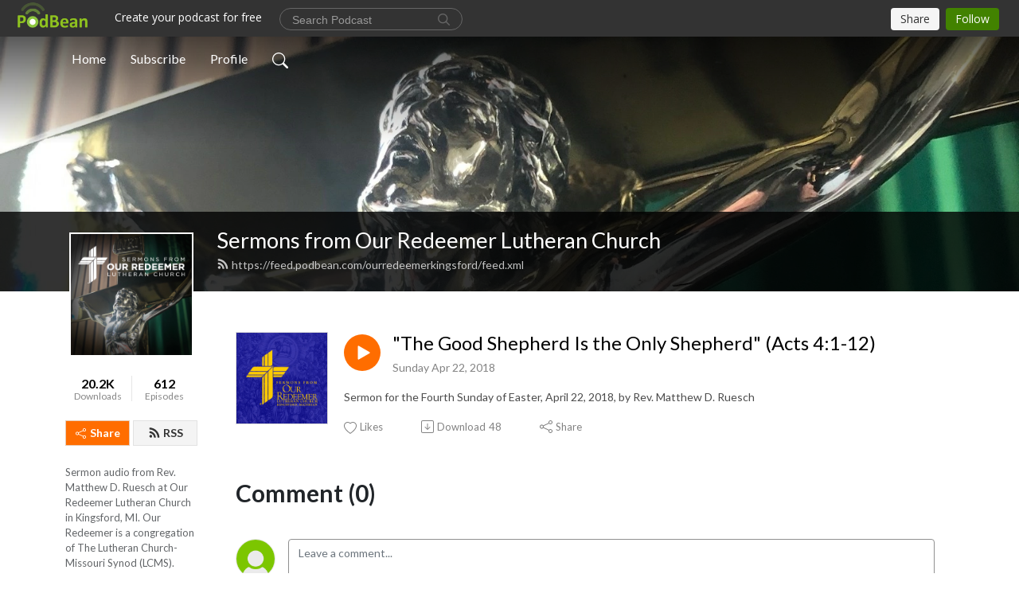

--- FILE ---
content_type: application/javascript; charset=UTF-8
request_url: https://www.podbean.com/cdn-cgi/challenge-platform/h/b/scripts/jsd/d251aa49a8a3/main.js?
body_size: 9546
content:
window._cf_chl_opt={AKGCx8:'b'};~function(o6,bR,bL,bh,bW,be,bO,bl,bV,o1){o6=S,function(E,b,oq,o5,o,y){for(oq={E:450,b:518,o:521,y:643,Q:389,U:539,A:429,B:598,M:468,X:545,n:552},o5=S,o=E();!![];)try{if(y=-parseInt(o5(oq.E))/1*(-parseInt(o5(oq.b))/2)+parseInt(o5(oq.o))/3+parseInt(o5(oq.y))/4*(parseInt(o5(oq.Q))/5)+-parseInt(o5(oq.U))/6*(-parseInt(o5(oq.A))/7)+-parseInt(o5(oq.B))/8+parseInt(o5(oq.M))/9*(-parseInt(o5(oq.X))/10)+parseInt(o5(oq.n))/11,y===b)break;else o.push(o.shift())}catch(Q){o.push(o.shift())}}(K,491851),bR=this||self,bL=bR[o6(581)],bh={},bh[o6(646)]='o',bh[o6(477)]='s',bh[o6(560)]='u',bh[o6(573)]='z',bh[o6(463)]='n',bh[o6(428)]='I',bh[o6(415)]='b',bW=bh,bR[o6(636)]=function(E,o,y,Q,y1,y0,ou,oS,U,B,M,X,x,Y,T){if(y1={E:483,b:546,o:570,y:576,Q:546,U:570,A:543,B:608,M:562,X:543,n:608,x:562,Y:571,k:577,T:629,g:631,f:561,c:461,N:466,z:375,j:628,s:485,F:494},y0={E:410,b:631,o:510},ou={E:611,b:411,o:535,y:406},oS=o6,U={'TEUyq':function(g,N){return g(N)},'EEAHG':function(g,N){return g<N},'aSCwP':function(g,N){return g===N},'SbXXQ':function(g,N,z){return g(N,z)},'VDgsJ':function(g,N){return g+N},'lmxWi':function(g,N,z){return g(N,z)},'aXoHj':function(g,N,z){return g(N,z)}},o===null||o===void 0)return Q;for(B=U[oS(y1.E)](ba,o),E[oS(y1.b)][oS(y1.o)]&&(B=B[oS(y1.y)](E[oS(y1.Q)][oS(y1.U)](o))),B=E[oS(y1.A)][oS(y1.B)]&&E[oS(y1.M)]?E[oS(y1.X)][oS(y1.n)](new E[(oS(y1.x))](B)):function(N,oE,z){for(oE=oS,N[oE(y0.E)](),z=0;z<N[oE(y0.b)];N[z]===N[z+1]?N[oE(y0.o)](z+1,1):z+=1);return N}(B),M='nAsAaAb'.split('A'),M=M[oS(y1.Y)][oS(y1.k)](M),X=0;U[oS(y1.T)](X,B[oS(y1.g)]);x=B[X],Y=bv(E,o,x),U[oS(y1.E)](M,Y)?(T=Y==='s'&&!E[oS(y1.f)](o[x]),U[oS(y1.c)](oS(y1.N),y+x)?U[oS(y1.z)](A,U[oS(y1.j)](y,x),Y):T||U[oS(y1.s)](A,y+x,o[x])):U[oS(y1.F)](A,y+x,Y),X++);return Q;function A(N,z,oK){oK=S,Object[oK(ou.E)][oK(ou.b)][oK(ou.o)](Q,z)||(Q[z]=[]),Q[z][oK(ou.y)](N)}},be=o6(368)[o6(612)](';'),bO=be[o6(571)][o6(577)](be),bR[o6(499)]=function(E,o,y7,y6,ot,y,Q,U,A,B){for(y7={E:416,b:631,o:436,y:467,Q:431,U:602,A:406,B:478},y6={E:553},ot=o6,y={'kbldy':function(M,X){return M+X},'MkFQv':function(M,X){return X===M},'riUZv':function(M,X){return M<X},'UXVnL':function(M,X){return M(X)}},Q=Object[ot(y7.E)](o),U=0;U<Q[ot(y7.b)];U++)if(A=Q[U],y[ot(y7.o)]('f',A)&&(A='N'),E[A]){for(B=0;y[ot(y7.y)](B,o[Q[U]][ot(y7.b)]);-1===E[A][ot(y7.Q)](o[Q[U]][B])&&(y[ot(y7.U)](bO,o[Q[U]][B])||E[A][ot(y7.A)]('o.'+o[Q[U]][B])),B++);}else E[A]=o[Q[U]][ot(y7.B)](function(M,ob){return ob=ot,y[ob(y6.E)]('o.',M)})},bl=function(Q3,Q2,Q1,Q0,yu,yr,yG,oy,b,o,y,Q){return Q3={E:515,b:466,o:460,y:458,Q:603,U:558,A:491},Q2={E:440,b:537,o:392,y:492,Q:393,U:488,A:537,B:374,M:600,X:406,n:537,x:578,Y:408,k:501,T:537,g:421,f:382,c:589,N:596,z:525,j:622,s:419,F:486,d:496,m:537,P:642,R:406,L:493,h:642,W:533,C:537},Q1={E:489,b:505,o:505,y:631,Q:592,U:492,A:618,B:406,M:437,X:592,n:448,x:557,Y:619,k:540,T:537},Q0={E:592},yu={E:589,b:631,o:642,y:611,Q:411,U:535,A:611,B:535,M:593,X:405,n:411,x:535,Y:592,k:589,T:406,g:440,f:616,c:406,N:555,z:508,j:618,s:406,F:597,d:592,m:534,P:492,R:399,L:523,h:537,W:587,C:514,v:406,a:537,e:443,O:641,H:561,l:401,V:644,Z:411,J:535,I:384,i:592,D:557,G:592,K0:487,K1:620,K2:523,K3:458,K4:417,K5:601,K6:492,K7:406,K8:508,K9:397,KK:473,KS:589,KE:406,Kt:616,Kb:541,Ko:381,Ky:557,KQ:523,KU:540,KA:406,Kw:484,KB:496},yr={E:398},yG={E:379,b:642},oy=o6,b={'vbtyp':oy(Q3.E),'rgqXE':function(U,A){return U(A)},'QmKEb':function(U,A){return U===A},'btXva':oy(Q3.b),'oUVOy':function(U,A){return U+A},'QRTsH':function(U,A){return U<A},'pRtqw':oy(Q3.o),'mcTvw':function(U,A){return U(A)},'hDsGe':function(U,A){return A==U},'UhiqR':function(U,A){return U(A)},'XgBKC':function(U,A){return A|U},'TMuZm':function(U,A){return U-A},'zBFbh':function(U,A){return U(A)},'FQzSS':function(U,A){return U<<A},'CXdQC':function(U,A){return U==A},'YCimZ':function(U,A){return U-A},'eJamg':function(U,A){return U(A)},'GFrRn':function(U,A){return U<A},'gBILu':function(U,A){return U&A},'wJDWG':function(U,A){return U>A},'ziJqw':function(U,A){return U-A},'QIZiR':function(U,A){return A&U},'wvdGv':function(U,A){return U-A},'WVqWC':oy(Q3.y),'GfuFn':function(U,A){return U<A},'blsjM':function(U,A){return U-A},'oQWnM':function(U,A){return U(A)},'iTGbK':function(U,A){return U<<A},'hMmWn':function(U,A){return U==A},'pTAwv':function(U,A){return U-A},'JRXdG':function(U,A){return U(A)},'FTDHi':function(U,A){return U(A)},'BkCiE':function(U,A){return A|U},'xIIea':function(U,A){return U>A},'CtpqS':function(U,A){return U===A},'zKOIl':oy(Q3.Q),'pqdAB':function(U,A){return A&U},'RfXrV':function(U,A){return U!=A},'ZtHoT':function(U,A){return A*U},'zldJm':function(U,A){return A==U},'uQjBZ':function(U,A){return U(A)},'pBYfz':function(U,A){return A==U},'LfDBc':function(U,A){return A*U},'KOFnR':function(U,A){return U<A},'CbIVC':function(U,A){return U!=A},'SRCLL':function(U,A){return A*U},'TdOvX':function(U,A){return U-A},'AkjZo':function(U,A){return U&A},'CLxgM':function(U,A){return U*A},'ocbtj':function(U,A){return U<A},'iNLTe':function(U,A){return U(A)},'ZkJvt':function(U,A){return U+A},'EUIGZ':function(U,A){return A==U}},o=String[oy(Q3.U)],y={'h':function(U,oQ){if(oQ=oy,oQ(yr.E)===oQ(yr.E))return null==U?'':y.g(U,6,function(A,oU){return oU=oQ,b[oU(yG.E)][oU(yG.b)](A)});else b()},'g':function(U,A,B,oA,M,X,x,Y,T,N,z,j,s,F,P,R,L,W,O,H,V){if(oA=oy,null==U)return'';for(X={},x={},Y='',T=2,N=3,z=2,j=[],s=0,F=0,P=0;b[oA(yu.E)](P,U[oA(yu.b)]);P+=1)if(R=U[oA(yu.o)](P),Object[oA(yu.y)][oA(yu.Q)][oA(yu.U)](X,R)||(X[R]=N++,x[R]=!0),L=Y+R,Object[oA(yu.A)][oA(yu.Q)][oA(yu.B)](X,L))Y=L;else if(b[oA(yu.M)]!==oA(yu.X)){if(Object[oA(yu.y)][oA(yu.n)][oA(yu.x)](x,Y)){if(256>Y[oA(yu.Y)](0)){for(M=0;b[oA(yu.k)](M,z);s<<=1,A-1==F?(F=0,j[oA(yu.T)](b[oA(yu.g)](B,s)),s=0):F++,M++);for(W=Y[oA(yu.Y)](0),M=0;8>M;s=1&W|s<<1.13,b[oA(yu.f)](F,A-1)?(F=0,j[oA(yu.c)](b[oA(yu.N)](B,s)),s=0):F++,W>>=1,M++);}else{for(W=1,M=0;M<z;s=b[oA(yu.z)](s<<1,W),F==b[oA(yu.j)](A,1)?(F=0,j[oA(yu.s)](b[oA(yu.F)](B,s)),s=0):F++,W=0,M++);for(W=Y[oA(yu.d)](0),M=0;16>M;s=b[oA(yu.m)](s,1)|W&1.75,b[oA(yu.P)](F,b[oA(yu.R)](A,1))?(F=0,j[oA(yu.T)](b[oA(yu.L)](B,s)),s=0):F++,W>>=1,M++);}T--,T==0&&(T=Math[oA(yu.h)](2,z),z++),delete x[Y]}else for(W=X[Y],M=0;b[oA(yu.W)](M,z);s=s<<1|b[oA(yu.C)](W,1),A-1==F?(F=0,j[oA(yu.v)](b[oA(yu.N)](B,s)),s=0):F++,W>>=1,M++);Y=(T--,0==T&&(T=Math[oA(yu.a)](2,z),z++),X[L]=N++,String(R))}else(O=j[M],H=N(z,j,O),b[oA(yu.e)](s,H))?(V=b[oA(yu.O)]('s',H)&&!s[oA(yu.H)](z[O]),b[oA(yu.l)]===b[oA(yu.V)](O,O)?H(B+O,H):V||V(Z+O,J[O])):C(V+O,H);if(''!==Y){if(Object[oA(yu.A)][oA(yu.Z)][oA(yu.J)](x,Y)){if(b[oA(yu.I)](256,Y[oA(yu.i)](0))){for(M=0;M<z;s<<=1,F==b[oA(yu.D)](A,1)?(F=0,j[oA(yu.c)](B(s)),s=0):F++,M++);for(W=Y[oA(yu.G)](0),M=0;8>M;s=s<<1|b[oA(yu.K0)](W,1),F==b[oA(yu.K1)](A,1)?(F=0,j[oA(yu.c)](b[oA(yu.K2)](B,s)),s=0):F++,W>>=1,M++);}else if(oA(yu.K3)===b[oA(yu.K4)]){for(W=1,M=0;b[oA(yu.K5)](M,z);s=W|s<<1.89,b[oA(yu.K6)](F,A-1)?(F=0,j[oA(yu.K7)](b[oA(yu.N)](B,s)),s=0):F++,W=0,M++);for(W=Y[oA(yu.i)](0),M=0;16>M;s=b[oA(yu.K8)](s<<1.3,1.17&W),b[oA(yu.K6)](F,b[oA(yu.K9)](A,1))?(F=0,j[oA(yu.T)](b[oA(yu.KK)](B,s)),s=0):F++,W>>=1,M++);}else return null;T--,0==T&&(T=Math[oA(yu.a)](2,z),z++),delete x[Y]}else for(W=X[Y],M=0;b[oA(yu.KS)](M,z);s=s<<1|b[oA(yu.C)](W,1),F==A-1?(F=0,j[oA(yu.KE)](B(s)),s=0):F++,W>>=1,M++);T--,b[oA(yu.Kt)](0,T)&&z++}for(W=2,M=0;M<z;s=b[oA(yu.Kb)](s,1)|1.73&W,b[oA(yu.Ko)](F,b[oA(yu.Ky)](A,1))?(F=0,j[oA(yu.KE)](b[oA(yu.KQ)](B,s)),s=0):F++,W>>=1,M++);for(;;)if(s<<=1,F==b[oA(yu.KU)](A,1)){j[oA(yu.KA)](b[oA(yu.Kw)](B,s));break}else F++;return j[oA(yu.KB)]('')},'j':function(U,ow,B){if(ow=oy,b[ow(Q1.E)](b[ow(Q1.b)],b[ow(Q1.o)]))return null==U?'':U==''?null:y.i(U[ow(Q1.y)],32768,function(A,oB){return oB=ow,U[oB(Q0.E)](A)});else{if(256>Kw[ow(Q1.Q)](0)){for(SM=0;SX<Sn;SY<<=1,b[ow(Q1.U)](Sk,b[ow(Q1.A)](ST,1))?(Sg=0,Sf[ow(Q1.B)](b[ow(Q1.M)](Sc,Sp)),SN=0):Sz++,Sx++);for(B=Sj[ow(Q1.X)](0),Ss=0;8>SF;Sm=SP<<1.12|B&1.82,SR-1==Sq?(SL=0,Sh[ow(Q1.B)](SW(SC)),Sv=0):Sa++,B>>=1,Sd++);}else{for(B=1,Se=0;SO<SH;SV=b[ow(Q1.n)](SZ<<1.61,B),SJ==b[ow(Q1.x)](SI,1)?(Si=0,SD[ow(Q1.B)](SG(Sr)),Su=0):E0++,B=0,Sl++);for(B=E1[ow(Q1.X)](0),E2=0;b[ow(Q1.Y)](16,E3);E5=B&1.23|E6<<1,E7==b[ow(Q1.k)](E8,1)?(E9=0,EK[ow(Q1.B)](ES(EE)),Et=0):Eb++,B>>=1,E4++);}Sb--,0==So&&(Sy=SQ[ow(Q1.T)](2,SU),SA++),delete Sw[SB]}},'i':function(U,A,B,oM,M,X,x,Y,T,N,z,j,s,F,P,R,W,L){for(oM=oy,M=[],X=4,x=4,Y=3,T=[],j=b[oM(Q2.E)](B,0),s=A,F=1,N=0;3>N;M[N]=N,N+=1);for(P=0,R=Math[oM(Q2.b)](2,2),z=1;z!=R;L=b[oM(Q2.o)](j,s),s>>=1,b[oM(Q2.y)](0,s)&&(s=A,j=B(F++)),P|=(0<L?1:0)*z,z<<=1);switch(P){case 0:for(P=0,R=Math[oM(Q2.b)](2,8),z=1;b[oM(Q2.Q)](z,R);L=s&j,s>>=1,0==s&&(s=A,j=B(F++)),P|=b[oM(Q2.U)](0<L?1:0,z),z<<=1);W=o(P);break;case 1:for(P=0,R=Math[oM(Q2.A)](2,16),z=1;z!=R;L=s&j,s>>=1,b[oM(Q2.B)](0,s)&&(s=A,j=b[oM(Q2.M)](B,F++)),P|=z*(0<L?1:0),z<<=1);W=o(P);break;case 2:return''}for(N=M[3]=W,T[oM(Q2.X)](W);;){if(F>U)return'';for(P=0,R=Math[oM(Q2.n)](2,Y),z=1;R!=z;L=b[oM(Q2.o)](j,s),s>>=1,b[oM(Q2.x)](0,s)&&(s=A,j=B(F++)),P|=b[oM(Q2.Y)](b[oM(Q2.k)](0,L)?1:0,z),z<<=1);switch(W=P){case 0:for(P=0,R=Math[oM(Q2.T)](2,8),z=1;b[oM(Q2.g)](z,R);L=j&s,s>>=1,s==0&&(s=A,j=B(F++)),P|=b[oM(Q2.f)](b[oM(Q2.c)](0,L)?1:0,z),z<<=1);M[x++]=o(P),W=b[oM(Q2.N)](x,1),X--;break;case 1:for(P=0,R=Math[oM(Q2.A)](2,16),z=1;R!=z;L=b[oM(Q2.z)](j,s),s>>=1,0==s&&(s=A,j=B(F++)),P|=b[oM(Q2.j)](b[oM(Q2.s)](0,L)?1:0,z),z<<=1);M[x++]=b[oM(Q2.F)](o,P),W=x-1,X--;break;case 2:return T[oM(Q2.d)]('')}if(X==0&&(X=Math[oM(Q2.m)](2,Y),Y++),M[W])W=M[W];else if(W===x)W=N+N[oM(Q2.P)](0);else return null;T[oM(Q2.R)](W),M[x++]=b[oM(Q2.L)](N,W[oM(Q2.h)](0)),X--,N=W,b[oM(Q2.W)](0,X)&&(X=Math[oM(Q2.C)](2,Y),Y++)}}},Q={},Q[oy(Q3.A)]=y.h,Q}(),bV=null,o1=o0(),o3();function S(E,t,b,o){return E=E-366,b=K(),o=b[E],o}function ba(o,oV,o9,y,Q,U){for(oV={E:366,b:576,o:416,y:479},o9=o6,y={},y[o9(oV.E)]=function(A,B){return A!==B},Q=y,U=[];Q[o9(oV.E)](null,o);U=U[o9(oV.b)](Object[o9(oV.o)](o)),o=Object[o9(oV.y)](o));return U}function bG(QA,og,E,b){return QA={E:575,b:582,o:524},og=o6,E={'SSYdO':function(o,y){return o(y)}},b=bR[og(QA.E)],Math[og(QA.b)](+E[og(QA.o)](atob,b.t))}function o3(QZ,QV,QH,oF,E,b,o,y,Q){if(QZ={E:645,b:606,o:412,y:396,Q:575,U:564,A:465,B:500,M:520,X:633,n:391,x:580,Y:370,k:572,T:572},QV={E:633,b:634,o:572,y:632},QH={E:564,b:506,o:495,y:414,Q:592,U:613,A:406,B:542,M:550,X:406,n:456,x:475,Y:406,k:470,T:395,g:625,f:451,c:537},oF=o6,E={'AgGev':oF(QZ.E),'rxDhb':function(U,A){return U>A},'PwgNL':function(U,A){return U==A},'VzMwM':function(U,A){return U|A},'kgYfG':function(U,A){return U-A},'lEbOs':function(U,A){return U==A},'CObar':function(U,A){return U-A},'lbhPL':function(U,A){return U<<A},'sFhRR':function(U,A){return A&U},'GNowM':function(U,A){return U==A},'vDyrZ':function(U,A){return U(A)},'jUpqW':function(U,A){return U===A},'iVcct':oF(QZ.b),'NnLKF':oF(QZ.o),'wpejW':function(U){return U()},'uLKZC':oF(QZ.y),'EMeTn':function(U){return U()}},b=bR[oF(QZ.Q)],!b)return;if(!br()){if(E[oF(QZ.U)](E[oF(QZ.A)],oF(QZ.B)))o(E[oF(QZ.M)],y.e);else return}(o=![],y=function(od){if(od=oF,!o){if(o=!![],!br()){if(E[od(QH.E)](E[od(QH.b)],od(QH.o))){if(E[od(QH.y)](256,Kg[od(QH.Q)](0))){for(SP=0;Sq<SR;Sh<<=1,E[od(QH.U)](SW,SC-1)?(Sv=0,Sa[od(QH.A)](Se(SO)),SH=0):Sl++,SL++);for(SV=SZ[od(QH.Q)](0),SJ=0;8>SI;SD=E[od(QH.B)](SG<<1.4,Sr&1),E[od(QH.U)](Su,E[od(QH.M)](E0,1))?(E1=0,E2[od(QH.X)](E3(E4)),E5=0):E6++,E7>>=1,Si++);}else{for(E8=1,E9=0;EK<ES;Et=Eo|Eb<<1.29,E[od(QH.n)](Ey,E[od(QH.x)](EQ,1))?(EU=0,EA[od(QH.Y)](Ew(EB)),EM=0):EX++,En=0,EE++);for(Ex=EY[od(QH.Q)](0),Ek=0;16>ET;Ef=E[od(QH.k)](Ec,1)|E[od(QH.T)](Ep,1),E[od(QH.g)](EN,Ez-1)?(Ej=0,Es[od(QH.X)](E[od(QH.f)](EF,Ed)),Em=0):EP++,Eq>>=1,Eg++);}Sp--,SN==0&&(Sz=Sj[od(QH.c)](2,Ss),SF++),delete Sd[Sm]}else return}E[od(QH.f)](bZ,function(B){o4(b,B)})}},bL[oF(QZ.X)]!==oF(QZ.o))?E[oF(QZ.n)](y):bR[oF(QZ.x)]?bL[oF(QZ.x)](oF(QZ.Y),y):(Q=bL[oF(QZ.k)]||function(){},bL[oF(QZ.T)]=function(om){om=oF,Q(),bL[om(QV.E)]!==E[om(QV.b)]&&(bL[om(QV.o)]=Q,E[om(QV.y)](y))})}function bv(o,y,Q,oH,o8,U,A,B,Y,k,T,M){A=(oH={E:559,b:387,o:425,y:420,Q:385,U:586,A:638,B:480,M:626,X:403,n:579,x:390,Y:556,k:439,T:445,g:426,f:638,c:377,N:630,z:630,j:611,s:400,F:535,d:431,m:626,P:403,R:444,L:420,h:612,W:586,C:390,v:646,a:439,e:566,O:568,H:372,l:543,V:516,Z:543,J:568},o8=o6,U={},U[o8(oH.E)]=function(X,n){return X<n},U[o8(oH.b)]=o8(oH.o),U[o8(oH.y)]=o8(oH.Q),U[o8(oH.U)]=function(X,n){return n&X},U[o8(oH.A)]=o8(oH.B),U[o8(oH.M)]=function(X,n){return n===X},U[o8(oH.X)]=o8(oH.n),U[o8(oH.x)]=function(X,n){return n==X},U[o8(oH.Y)]=function(X,n){return X==n},U[o8(oH.k)]=o8(oH.T),U[o8(oH.g)]=function(X,n){return X==n},U);try{if(A[o8(oH.f)]===o8(oH.c))return Q instanceof U[o8(oH.N)]&&A[o8(oH.E)](0,A[o8(oH.z)][o8(oH.j)][o8(oH.s)][o8(oH.F)](B)[o8(oH.d)](A[o8(oH.b)]));else B=y[Q]}catch(n){if(A[o8(oH.m)](A[o8(oH.P)],o8(oH.R))){for(Y=A[o8(oH.L)][o8(oH.h)]('|'),k=0;!![];){switch(Y[k++]){case'0':0==g&&(n=Q,N=z(j++));continue;case'1':s|=(0<T?1:0)*F;continue;case'2':T=A[o8(oH.W)](Y,k);continue;case'3':M<<=1;continue;case'4':T>>=1;continue}break}}else return'i'}if(A[o8(oH.C)](null,B))return A[o8(oH.M)](void 0,B)?'u':'x';if(A[o8(oH.Y)](o8(oH.v),typeof B))try{if(A[o8(oH.a)]===o8(oH.e))return o()!==null;else if(o8(oH.O)==typeof B[o8(oH.H)])return B[o8(oH.H)](function(){}),'p'}catch(k){}return o[o8(oH.l)][o8(oH.V)](B)?'a':B===o[o8(oH.Z)]?'D':B===!0?'T':!1===B?'F':(M=typeof B,A[o8(oH.g)](o8(oH.J),M)?bC(o,B)?'N':'f':bW[M]||'?')}function bC(o,y,oL,o7,Q,U){return oL={E:378,b:590,o:425,y:630,Q:611,U:400,A:535,B:431,M:590},o7=o6,Q={},Q[o7(oL.E)]=function(A,B){return A instanceof B},Q[o7(oL.b)]=o7(oL.o),U=Q,U[o7(oL.E)](y,o[o7(oL.y)])&&0<o[o7(oL.y)][o7(oL.Q)][o7(oL.U)][o7(oL.A)](y)[o7(oL.B)](U[o7(oL.M)])}function bi(Qo,Qb,oY,E,b){if(Qo={E:551,b:607,o:609,y:623,Q:498,U:449,A:449,B:424},Qb={E:442,b:519,o:563,y:503,Q:380,U:388,A:612,B:594,M:605,X:369,n:605,x:369,Y:438,k:605,T:531,g:605,f:507,c:469,N:548,z:442,j:565,s:605,F:427,d:517,m:617,P:434,R:583,L:547,h:471,W:491,C:585,v:624,a:476,e:569,O:575},oY=o6,E={'xVUMB':function(o){return o()},'VGazJ':function(o,Q){return Q!==o},'MJpAC':oY(Qo.E),'aLorZ':function(o,y,Q){return o(y,Q)}},b=E[oY(Qo.b)](bJ),null===b)return E[oY(Qo.o)](E[oY(Qo.y)],oY(Qo.Q));bV=(bV&&(oY(Qo.U)===oY(Qo.A)?clearTimeout(bV):o(y)),E[oY(Qo.B)](setTimeout,function(ok,Q,U,B,M,X,n,x,Y,k,T){if(ok=oY,Q={},Q[ok(Qb.E)]=function(A,B){return A+B},Q[ok(Qb.b)]=ok(Qb.o),U=Q,ok(Qb.y)===ok(Qb.Q)){for(B=ok(Qb.U)[ok(Qb.A)]('|'),M=0;!![];){switch(B[M++]){case'0':n=(X={},X[ok(Qb.B)]=k[ok(Qb.M)][ok(Qb.B)],X[ok(Qb.X)]=T[ok(Qb.n)][ok(Qb.x)],X[ok(Qb.Y)]=g[ok(Qb.k)][ok(Qb.Y)],X[ok(Qb.T)]=f[ok(Qb.g)][ok(Qb.f)],X[ok(Qb.c)]=c,X);continue;case'1':k[ok(Qb.N)]=2500;continue;case'2':x=U[ok(Qb.E)](U[ok(Qb.E)](U[ok(Qb.z)](ok(Qb.j),x[ok(Qb.s)][ok(Qb.F)])+U[ok(Qb.b)],T.r),ok(Qb.d));continue;case'3':Y={},Y[ok(Qb.m)]=z,Y[ok(Qb.P)]=n,Y[ok(Qb.R)]=ok(Qb.L),k[ok(Qb.h)](N[ok(Qb.W)](Y));continue;case'4':k=new Y[(ok(Qb.C))]();continue;case'5':k[ok(Qb.v)]=function(){};continue;case'6':k[ok(Qb.a)](ok(Qb.e),x);continue;case'7':T=n[ok(Qb.O)];continue}break}}else bZ()},1e3*b))}function br(QM,of,E,b,o,y){return QM={E:482,b:582,o:513,y:447},of=o6,E={'RWaxd':function(Q){return Q()},'bvptN':function(Q,U){return Q>U}},b=3600,o=E[of(QM.E)](bG),y=Math[of(QM.b)](Date[of(QM.o)]()/1e3),E[of(QM.y)](y-o,b)?![]:!![]}function bI(){return bJ()!==null}function o4(y,Q,QI,oP,U,A,B,M){if(QI={E:639,b:584,o:430,y:402,Q:639,U:583,A:462,B:423,M:413,X:584,n:432,x:367,Y:459,k:574,T:432},oP=o6,U={},U[oP(QI.E)]=function(X,n){return X===n},U[oP(QI.b)]=oP(QI.o),A=U,!y[oP(QI.y)])return;A[oP(QI.Q)](Q,oP(QI.o))?(B={},B[oP(QI.U)]=oP(QI.A),B[oP(QI.B)]=y.r,B[oP(QI.M)]=A[oP(QI.X)],bR[oP(QI.n)][oP(QI.x)](B,'*')):(M={},M[oP(QI.U)]=oP(QI.A),M[oP(QI.B)]=y.r,M[oP(QI.M)]=oP(QI.Y),M[oP(QI.k)]=Q,bR[oP(QI.T)][oP(QI.x)](M,'*'))}function o2(y,Q,Qs,os,U,A,B,M,X,n,x,Y,k){if(Qs={E:517,b:569,o:547,y:512,Q:528,U:549,A:575,B:497,M:604,X:565,n:605,x:427,Y:563,k:526,T:585,g:476,f:522,c:548,N:624,z:594,j:594,s:369,F:605,d:438,m:605,P:531,R:507,L:469,h:617,W:434,C:583,v:640,a:471,e:491},os=o6,U={'EncSH':function(T,g){return T(g)},'GCTmP':function(T,g){return T+g},'EBPel':function(T,g){return T+g},'NeOpf':os(Qs.E),'jfyLA':os(Qs.b),'pOcWp':os(Qs.o)},!U[os(Qs.y)](bD,0))return![];B=(A={},A[os(Qs.Q)]=y,A[os(Qs.U)]=Q,A);try{M=bR[os(Qs.A)],X=U[os(Qs.B)](U[os(Qs.M)](os(Qs.X)+bR[os(Qs.n)][os(Qs.x)]+os(Qs.Y),M.r),U[os(Qs.k)]),n=new bR[(os(Qs.T))](),n[os(Qs.g)](U[os(Qs.f)],X),n[os(Qs.c)]=2500,n[os(Qs.N)]=function(){},x={},x[os(Qs.z)]=bR[os(Qs.n)][os(Qs.j)],x[os(Qs.s)]=bR[os(Qs.F)][os(Qs.s)],x[os(Qs.d)]=bR[os(Qs.m)][os(Qs.d)],x[os(Qs.P)]=bR[os(Qs.F)][os(Qs.R)],x[os(Qs.L)]=o1,Y=x,k={},k[os(Qs.h)]=B,k[os(Qs.W)]=Y,k[os(Qs.C)]=U[os(Qs.v)],n[os(Qs.a)](bl[os(Qs.e)](k))}catch(T){}}function o0(Qc,oj){return Qc={E:554,b:554},oj=o6,crypto&&crypto[oj(Qc.E)]?crypto[oj(Qc.b)]():''}function bZ(E,Q6,Q5,on,b,o){Q6={E:614,b:645},Q5={E:615,b:627,o:568},on=o6,b={'ZCVlU':function(y,Q,U){return y(Q,U)}},o=bH(),bu(o.r,function(y,oX){if(oX=S,oX(Q5.E)!==oX(Q5.b))typeof E===oX(Q5.o)&&E(y),bi();else return}),o.e&&b[on(Q6.E)](o2,on(Q6.b),o.e)}function bu(E,b,Qf,Qg,QT,Qk,oc,o,y,Q,U){Qf={E:536,b:548,o:373,y:509,Q:575,U:435,A:605,B:585,M:476,X:569,n:635,x:386,Y:565,k:427,T:376,g:402,f:624,c:454,N:464,z:452,j:409,s:453,F:471,d:491,m:490},Qg={E:481},QT={E:544,b:544,o:430,y:502,Q:446,U:544},Qk={E:538,b:591,o:511},oc=o6,o={'WvjMR':oc(Qf.E),'maPAp':oc(Qf.b),'ZYwAr':function(A,B){return A(B)},'myrIi':oc(Qf.o),'XdtDz':function(A,B){return A+B},'mQBpP':function(A,B){return A+B},'VpTSa':oc(Qf.y),'PtweY':function(A){return A()}},y=bR[oc(Qf.Q)],console[oc(Qf.U)](bR[oc(Qf.A)]),Q=new bR[(oc(Qf.B))](),Q[oc(Qf.M)](oc(Qf.X),o[oc(Qf.n)](o[oc(Qf.x)](oc(Qf.Y)+bR[oc(Qf.A)][oc(Qf.k)],o[oc(Qf.T)]),y.r)),y[oc(Qf.g)]&&(Q[oc(Qf.b)]=5e3,Q[oc(Qf.f)]=function(op){if(op=oc,o[op(Qk.E)]!==op(Qk.b))b(o[op(Qk.o)]);else return![]}),Q[oc(Qf.c)]=function(oN){oN=oc,Q[oN(QT.E)]>=200&&Q[oN(QT.b)]<300?b(oN(QT.o)):o[oN(QT.y)](b,oN(QT.Q)+Q[oN(QT.U)])},Q[oc(Qf.N)]=function(oz){oz=oc,b(o[oz(Qg.E)])},U={'t':o[oc(Qf.z)](bG),'lhr':bL[oc(Qf.j)]&&bL[oc(Qf.j)][oc(Qf.s)]?bL[oc(Qf.j)][oc(Qf.s)]:'','api':y[oc(Qf.g)]?!![]:![],'c':bI(),'payload':E},Q[oc(Qf.F)](bl[oc(Qf.d)](JSON[oc(Qf.m)](U)))}function bD(b,QQ,oT,o,y){return QQ={E:595,b:595,o:474},oT=o6,o={},o[oT(QQ.E)]=function(Q,U){return Q<U},y=o,y[oT(QQ.b)](Math[oT(QQ.o)](),b)}function bH(yK,oo,o,y,Q,U,A,B,M,X){o=(yK={E:441,b:404,o:472,y:529,Q:588,U:612,A:637,B:371,M:532,X:433,n:599,x:527,Y:504,k:383,T:621,g:455,f:532,c:530,N:457,z:394,j:422,s:567,F:610,d:592},oo=o6,{'JDvuS':oo(yK.E),'bCNMB':function(n,x,Y,k,T){return n(x,Y,k,T)},'koFBi':oo(yK.b),'aHpcq':oo(yK.o),'jmDFP':function(n,x,Y,k,T){return n(x,Y,k,T)},'wBsxZ':oo(yK.y)});try{for(y=o[oo(yK.Q)][oo(yK.U)]('|'),Q=0;!![];){switch(y[Q++]){case'0':bL[oo(yK.A)][oo(yK.B)](A);continue;case'1':B=o[oo(yK.M)](pRIb1,M,M[o[oo(yK.X)]]||M[o[oo(yK.n)]],'n.',B);continue;case'2':B=o[oo(yK.x)](pRIb1,M,M,'',B);continue;case'3':A[oo(yK.Y)]='-1';continue;case'4':return U={},U.r=B,U.e=null,U;case'5':bL[oo(yK.A)][oo(yK.k)](A);continue;case'6':A[oo(yK.T)]=oo(yK.g);continue;case'7':B=o[oo(yK.f)](pRIb1,M,A[oo(yK.c)],'d.',B);continue;case'8':A=bL[oo(yK.N)](oo(yK.z));continue;case'9':B={};continue;case'10':M=A[oo(yK.j)];continue}break}}catch(n){return o[oo(yK.s)]===oo(yK.F)?o[oo(yK.d)](y):(X={},X.r={},X.e=n,X)}}function bJ(Q7,ox,b,o,y,Q,U,A){for(Q7={E:407,b:418,o:612,y:463,Q:575},ox=o6,b={},b[ox(Q7.E)]=ox(Q7.b),o=b,y=o[ox(Q7.E)][ox(Q7.o)]('|'),Q=0;!![];){switch(y[Q++]){case'0':U=A.i;continue;case'1':if(!A)return null;continue;case'2':if(typeof U!==ox(Q7.y)||U<30)return null;continue;case'3':A=bR[ox(Q7.Q)];continue;case'4':return U}break}}function K(Qi){return Qi='random,CObar,open,string,map,getPrototypeOf,ZtmWD,myrIi,RWaxd,TEUyq,JRXdG,lmxWi,iNLTe,QIZiR,ZtHoT,CtpqS,stringify,SGDbLROJkcOB,CXdQC,ZkJvt,aXoHj,EleVc,join,GCTmP,WIamH,rxvNi8,CRMdq,KOFnR,ZYwAr,vtdWX,tabIndex,zKOIl,iVcct,aUjz8,XgBKC,/jsd/oneshot/d251aa49a8a3/0.476953092274635:1768716878:3h1SNTZd5I4EFD2VFR05iG1tKkfJk7z7OTnU-GAY8J4/,splice,maPAp,EncSH,now,gBILu,HSB5Zp3IFnr7cm8ozYiNLk26WtevuVdOyq0Qjl+gRCUfGwKbhsPETJD$X41aMAx-9,isArray,/invisible/jsd,82270iDlBgl,siRTE,AgGev,2572395gLXJlT,jfyLA,eJamg,SSYdO,AkjZo,NeOpf,jmDFP,AdeF3,sJpvG,contentDocument,pkLOA2,bCNMB,EUIGZ,FQzSS,call,yCOtk,pow,WvjMR,26268xXdKyi,pTAwv,iTGbK,VzMwM,Array,status,920BAWrdj,Object,jsd,timeout,TYlZ6,kgYfG,ItApY,1059806ZMGoVp,kbldy,randomUUID,UhiqR,AAMpS,ziJqw,fromCharCode,xKmWE,undefined,isNaN,Set,/b/ov1/0.476953092274635:1768716878:3h1SNTZd5I4EFD2VFR05iG1tKkfJk7z7OTnU-GAY8J4/,jUpqW,/cdn-cgi/challenge-platform/h/,BzpRR,wBsxZ,function,POST,getOwnPropertyNames,includes,onreadystatechange,symbol,detail,__CF$cv$params,concat,bind,pBYfz,NumIQ,addEventListener,document,floor,source,DKuuD,XMLHttpRequest,niGCq,GFrRn,JDvuS,QRTsH,ehOqz,qYejW,charCodeAt,pRtqw,CnwA5,tdwue,TdOvX,zBFbh,5624608qSvoUb,aHpcq,uQjBZ,GfuFn,UXVnL,KQRMf,EBPel,_cf_chl_opt,IBbbc,xVUMB,from,VGazJ,ilWFU,prototype,split,PwgNL,ZCVlU,BVcqV,hDsGe,errorInfoObject,TMuZm,xIIea,wvdGv,style,CLxgM,MJpAC,ontimeout,GNowM,UalhG,zYrjL,VDgsJ,EEAHG,Function,length,wpejW,readyState,NnLKF,XdtDz,pRIb1,body,hcyKe,KxVfA,pOcWp,QmKEb,charAt,11932gjhJdw,oUVOy,error on cf_chl_props,object,bosaP,postMessage,_cf_chl_opt;JJgc4;PJAn2;kJOnV9;IWJi4;OHeaY1;DqMg0;FKmRv9;LpvFx1;cAdz2;PqBHf2;nFZCC5;ddwW5;pRIb1;rxvNi8;RrrrA2;erHi9,SSTpq3,DOMContentLoaded,removeChild,catch,xhr-error,zldJm,SbXXQ,VpTSa,Hsgji,xbkEr,vbtyp,loVGs,hMmWn,SRCLL,appendChild,wJDWG,2|4|0|1|3,mQBpP,FSmPM,7|2|4|6|1|5|0|3,955DrwwuV,bIncJ,EMeTn,pqdAB,RfXrV,iframe,sFhRR,cHdxZ,blsjM,uNnpB,YCimZ,toString,btXva,api,oxiyC,clientInformation,yIymm,push,Xotaw,LfDBc,location,sort,hasOwnProperty,loading,event,rxDhb,boolean,keys,WVqWC,3|1|0|2|4,ocbtj,zXIss,CbIVC,contentWindow,sid,aLorZ,[native code],YSzSB,AKGCx8,bigint,203RlMVvk,success,indexOf,parent,koFBi,chctx,log,MkFQv,FTDHi,LRmiB4,JahxJ,mcTvw,8|6|3|5|10|9|2|1|7|0|4,wOdjU,rgqXE,Vcedd,NWGYM,http-code:,bvptN,BkCiE,vEkvB,7WbVoRf,vDyrZ,PtweY,href,onload,display: none,lEbOs,createElement,oUXht,error,VjXjZ,aSCwP,cloudflare-invisible,number,onerror,uLKZC,d.cookie,riUZv,72738gxQJiv,JBxy9,lbhPL,send,navigator,oQWnM'.split(','),K=function(){return Qi},K()}}()